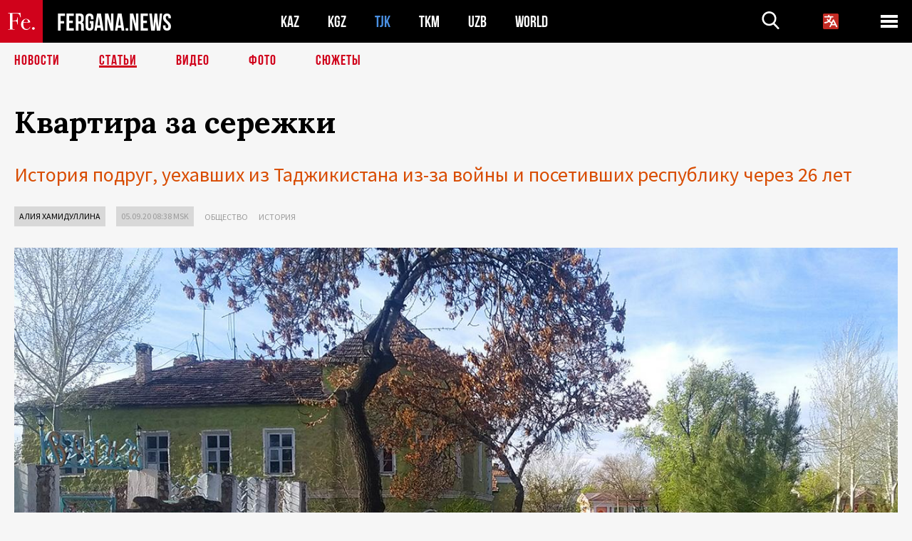

--- FILE ---
content_type: text/html; charset=UTF-8
request_url: https://fergana.ru/articles/120376/?country=tj
body_size: 17015
content:
<!DOCTYPE html>
<html lang="ru">
<head>
<meta http-equiv="content-type" content="text/html; charset=UTF-8" />
<title>Квартира за&nbsp;сережки</title>
<meta name="description" content="История подруг, уехавших из Таджикистана из-за войны и посетивших республику через 26 лет" />
<meta name="viewport" content="width=device-width, initial-scale=1.0"/>
	<link rel="icon" type="image/png" href="/templates/images/favicon3.png" />
	<meta name="yandex-verification" content="a316808044713348" />
	<meta name="yandex-verification" content="b1c844c1412fd03d" />
	<meta name="google-site-verification" content="FBiz-D845GQ8T-l6MMSyN-8HyJ32JfO_glII0Pi6l_A" />
	<meta name="google-site-verification" content="T_BHGYR2MCTLiRaWb7wOp893S0DEcncvlk1XfU6LQ68" />
	<meta property="og:image" content="https://fergana.ru/siteapi/media/images/cf0796dc-84ef-4007-a14a-72bea88ef9cc.jpeg"><meta property="og:type" content="website"><meta property="og:title" content="Квартира за&amp;nbsp;сережки"><meta property="og:description" content="История подруг, уехавших из Таджикистана из-за войны и посетивших республику через 26 лет"><meta property="og:url" content="https://fergana.ru/articles/120376/"><link rel="canonical" href="https://fergana.agency/articles/120376/">	

	<link href="/templates/css/style.css?1760012029" rel="stylesheet" type="text/css" />
<link href="/templates/css/common.css?1762426569" rel="stylesheet" type="text/css" />
	<style>
		.footer_updated .footer_updated__artradeLink {text-align: center}
		.footer_updated .footer_updated__artradeLink a {display: inline-block}
		@media (min-width: 761px) {
			.donate {
				margin-top: -15px;
			}
		}
		.donate {background: #fff url('/templates/images/quote.svg') no-repeat 35px bottom;
			color: #000000;
			font-family: "Lora";
			font-size: 18px;
			font-weight: 400;
			line-height: 26px;
			padding:20px 35px 40px}
		.donate_title {font-size: 42px; line-height: 1.3; font-weight: 700; font-family:"Source Sans Pro", sans-serif;}
		.donate_text {padding: 18px 0 22px}
		.donate_link {display:block; text-align:center; padding: 10px;
			text-transform: uppercase ;
			color:#fff;
			background: radial-gradient(93.76% 93.76% at 109.79% 114.55%, #FFFFFF 0%, rgba(255, 255, 255, 0.0001) 100%), #D1021B;
			background-blend-mode: soft-light, normal;
			box-shadow: 0px 4px 20px -4px rgba(0, 0, 0, 0.296301);
			font-size: 18px;
			border-radius: 4px; }
	</style>
	
	
		<!-- Global site tag (gtag.js) - Google Analytics -->
<script async src="https://www.googletagmanager.com/gtag/js?id=G-W6BGJZBV09"></script>
<script>
	window.dataLayer = window.dataLayer || [];
	function gtag(){dataLayer.push(arguments);}
	gtag('js', new Date());

	gtag('config', 'G-W6BGJZBV09');
</script>
<!-- Yandex.Metrika counter --> <script type="text/javascript">     (function(m,e,t,r,i,k,a){         m[i]=m[i]||function(){(m[i].a=m[i].a||[]).push(arguments)};         m[i].l=1*new Date();         for (var j = 0; j < document.scripts.length; j++) {if (document.scripts[j].src === r) { return; }}         k=e.createElement(t),a=e.getElementsByTagName(t)[0],k.async=1,k.src=r,a.parentNode.insertBefore(k,a)     })(window, document,'script','https://mc.yandex.ru/metrika/tag.js?id=104663068', 'ym');      ym(104663068, 'init', {ssr:true, webvisor:true, clickmap:true, ecommerce:"dataLayer", accurateTrackBounce:true, trackLinks:true}); </script> <noscript><div><img src="https://mc.yandex.ru/watch/104663068" style="position:absolute; left:-9999px;" alt="" /></div></noscript> <!-- /Yandex.Metrika counter -->


		<script async src="https://pagead2.googlesyndication.com/pagead/js/adsbygoogle.js?client=ca-pub-4087140614498415"
			crossorigin="anonymous"></script>
 </head>

<body class="lang_ru mobile-head-is-visible ">
<div class="out  lang_ru">
	<script type="text/javascript">
	function getCookie(name) {
		var matches = document.cookie.match(new RegExp(
			"(?:^|; )" + name.replace(/([\.$?*|{}\(\)\[\]\\\/\+^])/g, '\\$1') + "=([^;]*)"
		));
		return matches ? decodeURIComponent(matches[1]) : undefined;
	}
</script>
<header class="header">
	<div class="mobile-header-scroll js-mobile-header-scroll">
		<div class="mobile-header-scroll__container">
			<a href="/" class="mobile-header-scroll__logo">
				<svg class="svg-icon">
					<use xmlns:xlink="http://www.w3.org/1999/xlink" xlink:href="/templates/images/sprite.svg?1#logoFe"></use>
				</svg>
			</a>
			<a href="/" class="mobile-header-scroll__text">
				FERGANA.NEWS
			</a>
			<div class="mobile-header-scroll__langs">
					<div class='languages_block'>
		<div class='languages_block_btn'>
			<span>
				<svg width="22" height="22" viewBox="0 0 18 18" fill="none" xmlns="http://www.w3.org/2000/svg">
					<path d="M12 9.17719L13.4119 12H10.5881L11.1844 10.8094L12 9.17719ZM18 1.5V16.5C18 16.8978 17.842 17.2794 17.5607 17.5607C17.2794 17.842 16.8978 18 16.5 18H1.5C1.10218 18 0.720644 17.842 0.43934 17.5607C0.158035 17.2794 0 16.8978 0 16.5V1.5C0 1.10218 0.158035 0.720644 0.43934 0.43934C0.720644 0.158035 1.10218 0 1.5 0H16.5C16.8978 0 17.2794 0.158035 17.5607 0.43934C17.842 0.720644 18 1.10218 18 1.5ZM16.4212 14.6644L12.6713 7.16437C12.609 7.03957 12.5133 6.93458 12.3947 6.86119C12.2761 6.7878 12.1394 6.74892 12 6.74892C11.8606 6.74892 11.7239 6.7878 11.6053 6.86119C11.4867 6.93458 11.391 7.03957 11.3287 7.16437L10.0931 9.6375C9.2983 9.48182 8.54453 9.16257 7.87969 8.7C8.91594 7.52683 9.55711 6.05756 9.7125 4.5H11.25C11.4489 4.5 11.6397 4.42098 11.7803 4.28033C11.921 4.13968 12 3.94891 12 3.75C12 3.55109 11.921 3.36032 11.7803 3.21967C11.6397 3.07902 11.4489 3 11.25 3H7.5V2.25C7.5 2.05109 7.42098 1.86032 7.28033 1.71967C7.13968 1.57902 6.94891 1.5 6.75 1.5C6.55109 1.5 6.36032 1.57902 6.21967 1.71967C6.07902 1.86032 6 2.05109 6 2.25V3H2.25C2.05109 3 1.86032 3.07902 1.71967 3.21967C1.57902 3.36032 1.5 3.55109 1.5 3.75C1.5 3.94891 1.57902 4.13968 1.71967 4.28033C1.86032 4.42098 2.05109 4.5 2.25 4.5H8.20125C8.05246 5.68338 7.5529 6.79515 6.76688 7.69219C6.43388 7.30345 6.15046 6.87486 5.92313 6.41625C5.83101 6.24448 5.67565 6.11532 5.48994 6.05612C5.30424 5.99693 5.10279 6.01235 4.92826 6.09913C4.75373 6.18591 4.61984 6.33722 4.55495 6.52101C4.49006 6.7048 4.49927 6.90663 4.58063 7.08375C4.86768 7.66259 5.22678 8.20282 5.64937 8.69156C4.65044 9.38223 3.46446 9.7515 2.25 9.75C2.05109 9.75 1.86032 9.82902 1.71967 9.96967C1.57902 10.1103 1.5 10.3011 1.5 10.5C1.5 10.6989 1.57902 10.8897 1.71967 11.0303C1.86032 11.171 2.05109 11.25 2.25 11.25C3.87819 11.2517 5.46222 10.7206 6.76031 9.73781C7.54576 10.3382 8.44434 10.7737 9.40219 11.0184L7.57875 14.6644C7.48974 14.8424 7.47509 15.0485 7.53803 15.2373C7.60097 15.4261 7.73635 15.5822 7.91437 15.6713C8.0924 15.7603 8.2985 15.7749 8.48732 15.712C8.67615 15.649 8.83224 15.5137 8.92125 15.3356L9.83813 13.5H14.1619L15.0787 15.3356C15.1228 15.4238 15.1838 15.5024 15.2583 15.567C15.3327 15.6315 15.4192 15.6808 15.5127 15.712C15.6062 15.7431 15.7049 15.7556 15.8032 15.7486C15.9015 15.7416 15.9975 15.7153 16.0856 15.6713C16.1738 15.6272 16.2524 15.5662 16.317 15.4917C16.3815 15.4173 16.4308 15.3308 16.462 15.2373C16.4931 15.1438 16.5056 15.0451 16.4986 14.9468C16.4916 14.8485 16.4653 14.7525 16.4212 14.6644Z"/>
				</svg>
			</span>
		</div>
		<ul class='languages_block_list'>
							<li><a href="https://en.fergana.ru">English</a></li>
								<li><a href="https://uz.fergana.ru">Ўзбекча</a></li>
								<li><a href="https://uzlat.fergana.ru">O‘zbekcha</a></li>
								<li><a href="https://fr.fergana.ru">Français</a></li>
								<li><a href="https://es.fergana.ru">Español</a></li>
								<li><a href="https://it.fergana.ru">Italiano</a></li>
								<li><a href="https://de.fergana.ru">Deutsch</a></li>
								<li><a href="https://zh.fergana.ru">中文</a></li>
						</ul>
	</div>
			</div>
		</div>
	</div>
	<div class="header_wrapper">
		<div class="header__container">
			<div class="header__left">
									<a href="/">
									<span class="header__logo head-logo">
													<div class="svg-wrapper">
								<svg class="svg-icon">
									<use xmlns:xlink="http://www.w3.org/1999/xlink" xlink:href="/templates/images/sprite.svg?1#logoFe"></use>
								</svg>
 							</div>
												<div class="head-logo__text">
							FERGANA.NEWS
						</div>
					</span>
									</a>
				
				<div class="header__countries head-countries">
					<ul>
						<li ><a href="/kz/">KAZ</a></li><li ><a href="/kg/">KGZ</a></li><li class="active"><a href="/tj/">TJK</a></li><li ><a href="/tm/">TKM</a></li><li ><a href="/uz/">UZB</a></li><li ><a href="/world/">WORLD</a></li>					</ul>
				</div>

			</div>

			<div class="header-info">
				<div class="header-info__search">
					<form action="/search/" method="get">
						<div class="header-info-form">
							<div class="header-info-form__item js-head-input">
								<input name="search" class="header-info-form__input js-head-search-input" type="text">
							</div>
							<div class="header-info-form__button">
								<button type="button" class="header-info-form__btn js-head-search">
									<svg class="svg-icon">
										<use xmlns:xlink="http://www.w3.org/1999/xlink" xlink:href="/templates/images/sprite.svg#search"></use>
									</svg>
								</button>
							</div>
						</div>
					</form>
				</div>
					<div class='languages_block'>
		<div class='languages_block_btn'>
			<span>
				<svg width="22" height="22" viewBox="0 0 18 18" fill="none" xmlns="http://www.w3.org/2000/svg">
					<path d="M12 9.17719L13.4119 12H10.5881L11.1844 10.8094L12 9.17719ZM18 1.5V16.5C18 16.8978 17.842 17.2794 17.5607 17.5607C17.2794 17.842 16.8978 18 16.5 18H1.5C1.10218 18 0.720644 17.842 0.43934 17.5607C0.158035 17.2794 0 16.8978 0 16.5V1.5C0 1.10218 0.158035 0.720644 0.43934 0.43934C0.720644 0.158035 1.10218 0 1.5 0H16.5C16.8978 0 17.2794 0.158035 17.5607 0.43934C17.842 0.720644 18 1.10218 18 1.5ZM16.4212 14.6644L12.6713 7.16437C12.609 7.03957 12.5133 6.93458 12.3947 6.86119C12.2761 6.7878 12.1394 6.74892 12 6.74892C11.8606 6.74892 11.7239 6.7878 11.6053 6.86119C11.4867 6.93458 11.391 7.03957 11.3287 7.16437L10.0931 9.6375C9.2983 9.48182 8.54453 9.16257 7.87969 8.7C8.91594 7.52683 9.55711 6.05756 9.7125 4.5H11.25C11.4489 4.5 11.6397 4.42098 11.7803 4.28033C11.921 4.13968 12 3.94891 12 3.75C12 3.55109 11.921 3.36032 11.7803 3.21967C11.6397 3.07902 11.4489 3 11.25 3H7.5V2.25C7.5 2.05109 7.42098 1.86032 7.28033 1.71967C7.13968 1.57902 6.94891 1.5 6.75 1.5C6.55109 1.5 6.36032 1.57902 6.21967 1.71967C6.07902 1.86032 6 2.05109 6 2.25V3H2.25C2.05109 3 1.86032 3.07902 1.71967 3.21967C1.57902 3.36032 1.5 3.55109 1.5 3.75C1.5 3.94891 1.57902 4.13968 1.71967 4.28033C1.86032 4.42098 2.05109 4.5 2.25 4.5H8.20125C8.05246 5.68338 7.5529 6.79515 6.76688 7.69219C6.43388 7.30345 6.15046 6.87486 5.92313 6.41625C5.83101 6.24448 5.67565 6.11532 5.48994 6.05612C5.30424 5.99693 5.10279 6.01235 4.92826 6.09913C4.75373 6.18591 4.61984 6.33722 4.55495 6.52101C4.49006 6.7048 4.49927 6.90663 4.58063 7.08375C4.86768 7.66259 5.22678 8.20282 5.64937 8.69156C4.65044 9.38223 3.46446 9.7515 2.25 9.75C2.05109 9.75 1.86032 9.82902 1.71967 9.96967C1.57902 10.1103 1.5 10.3011 1.5 10.5C1.5 10.6989 1.57902 10.8897 1.71967 11.0303C1.86032 11.171 2.05109 11.25 2.25 11.25C3.87819 11.2517 5.46222 10.7206 6.76031 9.73781C7.54576 10.3382 8.44434 10.7737 9.40219 11.0184L7.57875 14.6644C7.48974 14.8424 7.47509 15.0485 7.53803 15.2373C7.60097 15.4261 7.73635 15.5822 7.91437 15.6713C8.0924 15.7603 8.2985 15.7749 8.48732 15.712C8.67615 15.649 8.83224 15.5137 8.92125 15.3356L9.83813 13.5H14.1619L15.0787 15.3356C15.1228 15.4238 15.1838 15.5024 15.2583 15.567C15.3327 15.6315 15.4192 15.6808 15.5127 15.712C15.6062 15.7431 15.7049 15.7556 15.8032 15.7486C15.9015 15.7416 15.9975 15.7153 16.0856 15.6713C16.1738 15.6272 16.2524 15.5662 16.317 15.4917C16.3815 15.4173 16.4308 15.3308 16.462 15.2373C16.4931 15.1438 16.5056 15.0451 16.4986 14.9468C16.4916 14.8485 16.4653 14.7525 16.4212 14.6644Z"/>
				</svg>
			</span>
		</div>
		<ul class='languages_block_list'>
							<li><a href="https://en.fergana.ru">English</a></li>
								<li><a href="https://uz.fergana.ru">Ўзбекча</a></li>
								<li><a href="https://uzlat.fergana.ru">O‘zbekcha</a></li>
								<li><a href="https://fr.fergana.ru">Français</a></li>
								<li><a href="https://es.fergana.ru">Español</a></li>
								<li><a href="https://it.fergana.ru">Italiano</a></li>
								<li><a href="https://de.fergana.ru">Deutsch</a></li>
								<li><a href="https://zh.fergana.ru">中文</a></li>
						</ul>
	</div>
								<button class="header-info__menu js-head-burger">
					<span></span>
					<span></span>
					<span></span>
				</button>
							</div>
		</div>
				<div class="header-menu js-head-menu">
			<div class="header-menu__container">
					<div class="header-menu__item">
		<div class="header-menu__title"><a href="/state/">Государство</a></div>
		<ul class="list">				<li><a href="/power/">Власть</a></li>
								<li><a href="/politic/">Политика</a></li>
								<li><a href="/military/">Безопасность</a></li>
						</ul>
	</div>
	
	<div class="header-menu__item">
		<div class="header-menu__title"><a href="/people/">Люди</a></div>
		<ul class="list">				<li><a href="/media/">СМИ и интернет</a></li>
								<li><a href="/citizen/">Права человека</a></li>
								<li><a href="/migration/">Миграция</a></li>
								<li><a href="/society/">Общество</a></li>
								<li><a href="/religion/">Религия</a></li>
						</ul>
	</div>
	
	<div class="header-menu__item">
		<div class="header-menu__title"><a href="/civil/">Цивилизация</a></div>
		<ul class="list">				<li><a href="/travel/">Путешествия</a></li>
								<li><a href="/history/">История</a></li>
								<li><a href="/tech/">Наука и технологии</a></li>
								<li><a href="/cult/">Культура</a></li>
						</ul>
	</div>
	
	<div class="header-menu__item">
		<div class="header-menu__title"><a href="/natural/">Среда обитания</a></div>
		<ul class="list">				<li><a href="/ecology/">Экология</a></li>
								<li><a href="/water/">Вода</a></li>
						</ul>
	</div>
	
	<div class="header-menu__item">
		<div class="header-menu__title"><a href="/market/">Рынок</a></div>
		<ul class="list">				<li><a href="/roads/">Коммуникации</a></li>
								<li><a href="/busy/">Бизнес</a></li>
								<li><a href="/money/">Деньги</a></li>
								<li><a href="/cotton/">Хлопок</a></li>
								<li><a href="/economy/">Экономика</a></li>
						</ul>
	</div>
	

	<div class="header-menu__item">
		<div class="header-menu__title"><a href="/law/">Закон и порядок</a></div>
		<ul class="list">				<li><a href="/terror/">Терроризм</a></li>
								<li><a href="/court/">Суд</a></li>
								<li><a href="/corruption/">Коррупция</a></li>
								<li><a href="/crime/">Криминал</a></li>
						</ul>
	</div>
	

	<div class="header-menu__item">
		<div class="header-menu__title"><a href="/planet/">Вокруг</a></div>
		<ul class="list">				<li><a href="/china/">Китай</a></li>
								<li><a href="/osman/">Турция</a></li>
								<li><a href="/iran/">Иран</a></li>
								<li><a href="/rus/">Россия</a></li>
								<li><a href="/afgan/">Афганистан</a></li>
						</ul>
	</div>
	
	<div class="header-menu__item">
		<ul class="header-menu__all-titles">					<li><a href="/sport/">Спорт</a></li>
									<li><a href="/emergency/">ЧП</a></li>
									<li><a href="/cest/">Се ля ви</a></li>
						</ul>
	</div>


	<div class="header-menu__item">
		<ul class="header-menu__all-titles">
			<li><a href="/about/">Об агенстве</a></li>
					</ul>
	</div>
			</div>
			<div class="header-menu__close js-head-close">
				<svg class="svg-icon">
	                <use xmlns:xlink="http://www.w3.org/1999/xlink" xlink:href="/templates/images/sprite.svg#close"></use>
	            </svg>
			</div>
		</div>
			</div>
	<div class="navigation_wrapper js_nav">
	<nav class="navigation">
		<ul class="navigation-list">
							<li class="navigation-list__item ">
					<a class="navigation-list__link" href="/news/?country=tj">
						Новости					</a>
				</li>
								<li class="navigation-list__item navigation-list__item--active">
					<a class="navigation-list__link" href="/articles/?country=tj">
						Статьи					</a>
				</li>
								<li class="navigation-list__item ">
					<a class="navigation-list__link" href="/videos/?country=tj">
						Видео					</a>
				</li>
								<li class="navigation-list__item ">
					<a class="navigation-list__link" href="/photos/?country=tj">
						Фото					</a>
				</li>
							<li class="navigation-list__item ">
				<a class="navigation-list__link" href="/stories/?country=tj">
					СЮЖЕТЫ
				</a>
			</li>
					</ul>
	</nav>
</div>
</header>

	<div class="content">
				

		<div class="wrapper">
						
<section class="article">

	<div class="article-top">

		
		<h1>Квартира за&nbsp;сережки</h1>
				<div class="main-sub-title">История подруг, уехавших из Таджикистана из-за войны и посетивших республику через 26 лет</div>
						<div class="main-top-links">
			<ul class="main-top-links-list">
									<li class="main-top-links-list__item"><span
								class="main-top-links-list__text" style="color:#000"><a href="/authors/khamidullina/?country=tj">Алия Хамидуллина</a></span>
					</li>

					

				<li class="main-top-links-list__item"><span
							class="main-top-links-list__text">05.09.20 08:38						msk</span>
				</li>
											<li class="main-top-links-list__item"><a class="main-top-links-list__link"
																	 href="/society/">Общество</a>
							</li>
														<li class="main-top-links-list__item"><a class="main-top-links-list__link"
																	 href="/history/">История</a>
							</li>
							
			</ul>
		</div>
			</div>

	<div class="article-top-image">
	<img src="https://fergana.ru/siteapi/media/images/cf0796dc-84ef-4007-a14a-72bea88ef9cc.jpeg?width=1355">
		<div class="article-top-image__bottom-right-container">
		<div class="article-top-image__sub-text article-top-image__sub-text--bg">
			Улочки Табошара. Фото из личного архива героинь статьи		</div>
	</div>
	</div>
	<div class="article-content article-content--narrow article-content--narrow-right " data-count="1-43">
				<p>Развал Союза и&nbsp;начавшаяся в&nbsp;Таджикистане гражданская война (1992-1997) вынудили многих русскоязычных жителей покинуть республику. Страх за&nbsp;свою безопасность и&nbsp;будущее детей заставлял людей уезжать в&nbsp;никуда, оставляя благоустроенное жилье. Впрочем, в&nbsp;те&nbsp;неспокойные годы из&nbsp;республики бежали и&nbsp;коренные жители. Продать квартиру во&nbsp;время войны было практически невозможно. Беженцы и&nbsp;эмигранты оставляли свое жилье до&nbsp;лучших времен. Возвращаясь на&nbsp;родину через несколько лет, зачастую они заставали в&nbsp;нем новых самовольно заселившихся жильцов.</p><p>Таких случаев были сотни, и&nbsp;настоящим хозяевам приходилось судиться, чтобы вернуть обратно свою недвижимость. Но&nbsp;были и&nbsp;те, кто просто бросал свое жилье или продавал его за&nbsp;бесценок. В&nbsp;числе таких переселенцев оказались и&nbsp;семьи двух подруг — <span style="font-weight:bold;">Татьяны Бергер</span> и&nbsp;<span style="font-weight:bold;">Натальи Шуненковой</span>. Они рассказали «Фергане», как уезжали из&nbsp;Таджикистана и&nbsp;как приехали на&nbsp;родину спустя 26&nbsp;лет.</p><p><span style="font-weight:bold;">Уезжали поневоле</span></p><p>В&nbsp;1970-е годы родители Татьяны и&nbsp;Натальи были направлены на&nbsp;отработку диплома по&nbsp;запросу предприятий <a href="https://youtu.be/TWaVUf8V3Sg" target="_blank">Табошара</a> (ныне Истиклол) — закрытого городка на&nbsp;севере Таджикистана. Завод «Заря Востока», который работал на&nbsp;оборонную промышленность и&nbsp;производил детали для&nbsp;ракет, тогда остро нуждался в&nbsp;кадрах и&nbsp;предоставлял специалистам все необходимые условия для&nbsp;проживания — комфортабельное жилье, места в&nbsp;детских садах и&nbsp;школах, путевки в&nbsp;дома отдыха. Но&nbsp;о&nbsp;деятельности предприятия мало кто знал. «Мы производим сувениры», — так руководство завода «Заря Востока» советовало своим работникам отвечать на&nbsp;вопросы любопытствующих местных жителей.</p><div class="gallery">
	<ul class="gallery-thumbs js-gallery-thumbs">
				<li class="gallery-thumbs__item">
			<div class="gallery-thumbs__image"><img src="https://fergana.ru/siteapi/media/images/d26e50b3-ab71-4c96-8de5-5b97228857be.jpeg?width=120&height=89" alt=""></div>
			<div class="gallery-thumbs__count js-thumbs-count">
				<span class="gallery-thumbs__count-current js-thumbs-count-current"></span>
			</div>
		</li>
				<li class="gallery-thumbs__item">
			<div class="gallery-thumbs__image"><img src="https://fergana.ru/siteapi/media/images/7a3fa950-7117-4f7f-aa67-06125c5eb78e.jpeg?width=120&height=89" alt=""></div>
			<div class="gallery-thumbs__count js-thumbs-count">
				<span class="gallery-thumbs__count-current js-thumbs-count-current"></span>
			</div>
		</li>
			</ul>
	<div class="gallery-main-wrapper">
		<ul class="gallery-main js-gallery-main">
						<li class="gallery-main__item">
								<a href="https://fergana.ru/siteapi/media/images/d26e50b3-ab71-4c96-8de5-5b97228857be.jpeg" class="gallery-main__image" data-fancybox="gallery">
					<img src="https://fergana.ru/siteapi/media/images/d26e50b3-ab71-4c96-8de5-5b97228857be.jpeg?width=920&height=644">
				</a>
									<p>Молодые семьи приезжают в Табошар застраивать город</p>
							</li>
						<li class="gallery-main__item">
								<a href="https://fergana.ru/siteapi/media/images/7a3fa950-7117-4f7f-aa67-06125c5eb78e.jpeg" class="gallery-main__image" data-fancybox="gallery">
					<img src="https://fergana.ru/siteapi/media/images/7a3fa950-7117-4f7f-aa67-06125c5eb78e.jpeg?width=920&height=644">
				</a>
									<p> Первоклассниц Таню Бергер и Наташу Шуненкову принимают в октябрята</p>
							</li>
					</ul>
		<div class="gallery-main-btns">
			<div class="gallery-main-btns__prev">
				<button class="gallery-main-btns__slick-prev js-slick-prev"></button>
			</div>
			<div class="gallery-main-btns__next">
				<button class="gallery-main-btns__slick-next js-slick-next"></button>
			</div>
		</div>
	</div>
</div><p><span style="font-style:italic;">Фотографии из&nbsp;личного архива героинь статьи</span></p><p>— Тогда, в&nbsp;послевоенные годы, немцев, сосланных из&nbsp;Украины и&nbsp;Польши, отправляли в&nbsp;Табошар добывать уран. Дедушка был одним из&nbsp;них, — рассказывает Татьяна Бергер. — Моя мама приехала из&nbsp;Кемерово после окончания университета в&nbsp;качестве молодого специалиста и&nbsp;познакомилась с&nbsp;будущим мужем, моим отцом, работая на&nbsp;заводе. Отец — коренной житель Табошара. Родители сыграли свадьбу. Им&nbsp;дали комнату в&nbsp;общежитии, а&nbsp;когда родилась я, первый ребенок, — двухкомнатную квартиру. После появления на&nbsp;свет братика в&nbsp;1982 году мы&nbsp;получили трехкомнатную просторную квартиру, в&nbsp;которой и&nbsp;проживали до&nbsp;своего отъезда.</p><p>По&nbsp;словам Татьяны, до&nbsp;начала 1990-х они и&nbsp;сотни таких же&nbsp;семей в&nbsp;Табошаре жили, работали, женились и&nbsp;строили планы на&nbsp;годы вперед, связывая свою дальнейшую жизнь с&nbsp;любимым городом, ставшим для&nbsp;многих второй родиной.</p><p>— Уезжать мы&nbsp;вовсе не&nbsp;планировали — в&nbsp;Таджикистане нам было хорошо. Жизнь, казалось, удалась: постоянная высокооплачиваемая работа, благоустроенное жилье, достойные условия жизни. Я&nbsp;должна была закончить школу и&nbsp;думала, куда поступать. Но&nbsp;война внесла свои коррективы. Все стали уезжать — в&nbsp;Россию, Германию, Израиль. Родители переживали, что становится небезопасно, и&nbsp;инстинкт самосохранения заставил принять решение о&nbsp;скором переезде. Отчетливо помню ту&nbsp;всеобщую панику: люди в&nbsp;суматохе, нужно было быстро решать, куда ехать. Начали вспоминать про&nbsp;своих родственников, пусть дальних, чтобы уехать на&nbsp;любых условиях, но&nbsp;подальше от&nbsp;неразберихи того времени, — вспоминает Бергер.</p><div class="article-content__image">
	<a href="https://fergana.ru/siteapi/media/images/fd44a875-341b-4897-96fb-88c50a5d7800.jpeg" data-fancybox="gallery">
		<img src="https://fergana.ru/siteapi/media/images/fd44a875-341b-4897-96fb-88c50a5d7800.jpeg?width=496">
	</a>
			<span>Семья Бергер. Фото из личного архива</span>
	</div><p>Как и&nbsp;тысячи других, семья Татьяны уезжала в&nbsp;никуда. Буквально за&nbsp;один день Бергеры загрузили мебель в&nbsp;грузовой контейнер. Многое пришлось оставить, поскольку вместо десятитонного контейнера пришел пятитонный. Татьяна вспоминает, как она заснула в&nbsp;обставленной квартире, а&nbsp;проснулась уже в&nbsp;полупустой. Уезжали с&nbsp;грустью: в&nbsp;Таджикистане они оставляли частичку себя, привязанность и&nbsp;любовь к&nbsp;родным местам. Жизнь разделилась на&nbsp;«до» и&nbsp;«после».</p><p>В&nbsp;ноябре 1992 года Татьяна с&nbsp;отцом выехали в&nbsp;Кемерово, куда через две недели должен был прибыть контейнер с&nbsp;вещами и&nbsp;мебелью. Семья держала путь к&nbsp;бабушке — единственной родственнице, оставшейся у&nbsp;мамы Татьяны в&nbsp;России. У&nbsp;бабушки была небольшая двухкомнатная квартира, сразу всем семейством ехать не&nbsp;решились. Да&nbsp;и&nbsp;маме нужно было сначала решить вопрос об&nbsp;увольнении с&nbsp;производственного предприятия. Поэтому она с&nbsp;братишкой Татьяны некоторое время оставалась в&nbsp;Табошаре. В&nbsp;феврале 1993-го вся семья наконец-то воссоединилась и&nbsp;стала устраиваться на&nbsp;новом месте.</p><p><span style="font-weight:bold;">Бросить или отдать за&nbsp;бесценок</span></p><p>Через год родители Татьяны поехали в&nbsp;отпуск в&nbsp;Табошар, чтобы продать свою приватизированную квартиру.</p><p>— По&nbsp;приезде родители тут же&nbsp;столкнулись с&nbsp;неожиданностью. Они обнаружили нашу входную дверь в&nbsp;квартире на&nbsp;другом этаже. Спросив жильцов, на&nbsp;каком основании они это сделали, родители услышали такое объяснение: «Вы ведь уехали, квартиру оставили, зачем вам хорошая дверь. А&nbsp;наша совсем старая, вот мы&nbsp;и&nbsp;поменяли». Родители не&nbsp;нашли что сказать,  — рассказывает Татьяна.</p><div class="article-content__image">
	<a href="https://fergana.ru/siteapi/media/images/31eabf6a-8ab7-4627-a166-2d372efaa582.jpeg" data-fancybox="gallery">
		<img src="https://fergana.ru/siteapi/media/images/31eabf6a-8ab7-4627-a166-2d372efaa582.jpeg?width=496">
	</a>
			<span>Такими Татьяна и Наталья уехали из Табошара. Фото из личного архива героинь статьи</span>
	</div><p>Мародерство и&nbsp;грабежи брошенных квартир были в&nbsp;те&nbsp;времена обычным явлением. Жилье многим выдавалось от&nbsp;предприятия и&nbsp;считалось служебным. Не&nbsp;у&nbsp;всех была возможность вновь вернуться, чтобы приватизировать и&nbsp;продать его. Да&nbsp;и&nbsp;продавать тогда было особо некому: из-за войны и&nbsp;экономического кризиса началась массовая безработица. </p><p>Вот и&nbsp;у&nbsp;семьи Бергер желающих купить квартиру не&nbsp;оказалось. Отпуск подходил к&nbsp;концу. Оставалось два варианта: либо бросить квартиру, либо отдать за&nbsp;бесценок. А&nbsp;поскольку вновь приезжать в&nbsp;Табошар не&nbsp;представлялось возможным, пришлось принять предложение единственного подвернувшегося на&nbsp;тот момент покупателя. </p><blockquote>Квартиру обменяли на&nbsp;золотые сережки с&nbsp;небольшой доплатой деньгами. </blockquote><p>Их&nbsp;хватило ровно на&nbsp;то, чтоб покрыть дорожные расходы на&nbsp;обратную дорогу.</p><p>— Эти сережки с&nbsp;желтым янтарем по&nbsp;сей день хранятся у&nbsp;нас. Мы&nbsp;их&nbsp;не&nbsp;носим и&nbsp;вряд ли&nbsp;когда-нибудь будем — они достаточно старомодны, — улыбается Татьяна. — Думаю, что эта реликвия будет передаваться нами из&nbsp;поколения в&nbsp;поколение параллельно с&nbsp;описанием ее&nbsp;истории. Моя дочь очень любит слушать рассказы моей мамы о&nbsp;тех незабываемых временах, когда они жили в&nbsp;Табошаре. Ни&nbsp;одно застолье не&nbsp;проходит у&nbsp;нас без таких воспоминаний. Это было замечательное, счастливое время, и&nbsp;Табошар навсегда остался в&nbsp;наших сердцах.</p><div class="article-content__image">
	<a href="https://fergana.ru/siteapi/media/images/cec02f29-0dc3-468c-96ba-b076dfaee991.jpeg" data-fancybox="gallery">
		<img src="https://fergana.ru/siteapi/media/images/cec02f29-0dc3-468c-96ba-b076dfaee991.jpeg?width=496">
	</a>
			<span>Те самые сережки с янтарем. Фото из личного архива героинь статьи</span>
	</div><p>Бергер вспоминает, что в&nbsp;контейнер не&nbsp;поместилось ее&nbsp;любимое фортепиано. Она очень переживала по&nbsp;этому поводу, ведь музицирование было любимым ее&nbsp;занятием. Татьяна уже смирилась с&nbsp;мыслью о&nbsp;том, что дорогой сердцу инструмент достанется новым хозяевам квартиры. Однако судьба у&nbsp;этого фортепиано оказалась куда лучше, чем у&nbsp;квартиры.</p><p>— Пианино «Лирика» было на&nbsp;хорошем счету среди музыкантов и&nbsp;славилось приятным звуком. Его купили и&nbsp;увезли немцы, эмигрировавшие из&nbsp;Табошара в&nbsp;Германию. Я&nbsp;очень рада, что инструмент послужил по&nbsp;прямому его назначению. В&nbsp;худшем случае его ждала участь быть проданным на&nbsp;дрова или просто оказаться ненужным хламом, — говорит Татьяна.</p><p>У&nbsp;семьи Шуненковых тоже есть история, связанная с&nbsp;продажей квартиры. Спешный переезд из&nbsp;солнечного Таджикистана в&nbsp;Сибирь повлиял на&nbsp;итог сделки. У&nbsp;Натальи, на&nbsp;тот момент молодой девушки, не&nbsp;было теплой верхней одежды. </p><blockquote>Родители обменяли квартиру на&nbsp;шубу, в&nbsp;которой Наталья и&nbsp;поехала в&nbsp;Россию.</blockquote><div class="article-content__image">
	<a href="https://fergana.ru/siteapi/media/images/2c232295-1224-4d3f-b5ca-154e810d8a11.jpeg" data-fancybox="gallery">
		<img src="https://fergana.ru/siteapi/media/images/2c232295-1224-4d3f-b5ca-154e810d8a11.jpeg?width=496">
	</a>
			<span>Татьяна и Наталья в доме культуры Табошара. Фото из личного архива героинь статьи</span>
	</div><p>— Шуба была единственной «ценной» вещью, которую предложили покупатели нашей табошарской квартиры. Но&nbsp;она оказалась из&nbsp;шкурок непонятного животного. Потом нам кто-то сказал, что это собака. Помню, едем мы&nbsp;в&nbsp;поезде, а&nbsp;меня все время кто-то кусает — в&nbsp;шубе блохи оказались. Мне потом купили новую, а&nbsp;от&nbsp;этой благополучно избавились. В&nbsp;этом плане Тане повезло больше: хоть какая-то память от&nbsp;старой квартиры осталась, — смеется Наталья.</p>					<aside class="news-aside news-aside--right news-aside--single js-news-aside-desktop">
								<div class="news-aside__wrapper desktop_only ">
		<ul class="news-aside-list" style="margin-top: 0px">
		<div class="main-title-red">04.12.2025</div>
			<li class="news-aside-list__item">
			<div class="news-aside-list__time">16:59</div>
			<div class="news-aside-list__title">
				<a href="/news/143589/?country=tj">Южная Корея объявила 90-дневную программу добровольного выезда нелегальных мигрантов</a>
			</div>
		</li>
		<li class="news-aside-list__item">
			<div class="news-aside-list__time">08:53</div>
			<div class="news-aside-list__title">
				<a href="/news/143572/?country=tj">Таджикистан опроверг слух о просьбе к ОДКБ направить военных на границу с Афганистаном</a>
			</div>
		</li>
	<div class="main-title-red">03.12.2025</div>
			<li class="news-aside-list__item">
			<div class="news-aside-list__time">12:23</div>
			<div class="news-aside-list__title">
				<a href="/news/143510/?country=tj">Экологи указали Всемирному банку на опасные манипуляции в документах по проекту Рогунской ГЭС</a>
			</div>
		</li>
		<li class="news-aside-list__item">
			<div class="news-aside-list__time">09:52</div>
			<div class="news-aside-list__title">
				<a href="/news/143508/?country=tj">Главы МИД Таджикистана и Афганистана обсудили по телефону атаки на граждан КНР у границы</a>
			</div>
		</li>
	<div class="main-title-red">02.12.2025</div>
			<li class="news-aside-list__item">
			<div class="news-aside-list__time">11:20</div>
			<div class="news-aside-list__title">
				<a href="/news/143441/?country=tj">Пекин призвал Душанбе усилить защиту граждан КНР, а китайцев – срочно покинуть опасные районы</a>
			</div>
		</li>
	<div class="main-title-red">01.12.2025</div>
			<li class="news-aside-list__item">
			<div class="news-aside-list__time">14:17</div>
			<div class="news-aside-list__title">
				<a href="/news/143410/?country=tj">Талибы и Рахмон осудили убийство в Таджикистане трех граждан Китая дроном из Афганистана</a>
			</div>
		</li>
	<div class="main-title-red">27.11.2025</div>
			<li class="news-aside-list__item">
			<div class="news-aside-list__time">16:54</div>
			<div class="news-aside-list__title">
				<a href="/news/143306/?country=tj">Путин предложил укрепить военный потенциал стран ОДКБ российским вооружением и техникой</a>
			</div>
		</li>
		<li class="news-aside-list__item">
			<div class="news-aside-list__time">15:34</div>
			<div class="news-aside-list__title">
				<a href="/news/143305/?country=tj">Три китайца погибли во время вооруженного инцидента на таджикско-афганской границе</a>
			</div>
		</li>
	</ul>
	<div class="news-aside__all">
		<a href="/news/?country=tj">Все новости</a>
	</div>
</div>
			</aside>
					<p><span style="font-weight:bold;">Свидание с&nbsp;городом детства</span></p><p>Сейчас Татьяна и&nbsp;Наталья рассказывают эти истории с&nbsp;улыбкой, но&nbsp;тогда, в&nbsp;начале 1990-х, все было намного драматичнее. Семьи потеряли часть нажитого имущества, фактически остались без жилья. Но&nbsp;обиды нет, говорят женщины: тогда все были в&nbsp;тяжелом положении, и&nbsp;многие таджикские семьи также вынуждены были покинуть родину, бросив все свое имущество. Более того, все эти годы подруги хотели приехать в&nbsp;Таджикистан, прогуляться по&nbsp;местам, где пережили лучшие моменты своего детства.</p><p>Поездку в&nbsp;Табошар женщины обсуждали постоянно. С&nbsp;каждой зарплаты откладывали небольшую сумму в&nbsp;коробку с&nbsp;пометкой «Для Табошара». Подруги мысленно постоянно возвращались в&nbsp;то&nbsp;время, пытались представить, как теперь выглядит город, кто проживает в&nbsp;их&nbsp;бывших квартирах, остался ли&nbsp;кто-то из&nbsp;старожилов?</p><p>И&nbsp;вот спустя 26&nbsp;лет Татьяна и&nbsp;Наталья, ныне проживающие в&nbsp;Кемеровской области, осуществили свою мечту и&nbsp;приехали в&nbsp;Табошар.</p><div class="article-content__image">
	<a href="https://fergana.ru/siteapi/media/images/15de4e30-43f4-4fcf-b992-6aa3a5ad7aed.jpeg" data-fancybox="gallery">
		<img src="https://fergana.ru/siteapi/media/images/15de4e30-43f4-4fcf-b992-6aa3a5ad7aed.jpeg?width=496">
	</a>
			<span>Бывшая квартира семьи Бергер на 4 этаже. Фото из личного архива</span>
	</div><p>— Было очень волнительно, когда мы&nbsp;спустились с&nbsp;трапа самолета и&nbsp;ступили на&nbsp;таджикскую землю. Вдохнули свежий воздух — тот самый невероятный, смешанный с&nbsp;ароматами всевозможных цветов и&nbsp;запахом раскалившегося на&nbsp;солнце асфальта. Счастью нашему не&nbsp;было предела. Хотелось целовать родную землю. Это непередаваемое чувство, будто ты&nbsp;всю жизнь только и&nbsp;жил ради этого момента. Тем, кому не&nbsp;пришлось пережить разлуку с&nbsp;родиной, сложно будет понять эти чувства, — вспоминает Татьяна.</p><p>По&nbsp;дороге в&nbsp;Табошар, по&nbsp;словам женщин, они старались уловить каждый момент и&nbsp;невольно сравнивали свои детские воспоминания с&nbsp;нынешними реалиями.</p><p>— Те&nbsp;же&nbsp;деревья по&nbsp;обочинам дороги, те&nbsp;же&nbsp;зеленые луга в&nbsp;желтых одуванчиках, те&nbsp;же&nbsp;журчащие родники. Но&nbsp;при&nbsp;въезде в&nbsp;город нам бросилась в&nbsp;глаза вывеска уже с&nbsp;новым названием: «Добро пожаловать в&nbsp;Истиклол». Изменилась и&nbsp;главная площадь при&nbsp;въезде. Теперь вместо памятника Ленину там возвышается красивая стела с&nbsp;наконечником в&nbsp;виде герба, — делится Наталья. – Город остался, как и&nbsp;прежде, зеленым. Обрадовало, что везде чудное благоуханье цветов. Знаменитые немецкие каменные дома сохранили уникальный облик города.</p><div class="article-content__image">
	<a href="https://fergana.ru/siteapi/media/images/e41cf880-b6aa-4418-93a9-1b3b811a4cae.jpeg" data-fancybox="gallery">
		<img src="https://fergana.ru/siteapi/media/images/e41cf880-b6aa-4418-93a9-1b3b811a4cae.jpeg?width=496">
	</a>
			<span>Татьяна у дома своей бабушки. Фото из личного архива</span>
	</div><p>Наша мечта сбылась! Первым делом мы&nbsp;поехали в&nbsp;свой микрорайон. Наши с&nbsp;Таней дома были по&nbsp;соседству. Не&nbsp;сразу мы&nbsp;их&nbsp;узнали. Такое ощущение, будто дома стали ниже. Дворы пустые. А&nbsp;ведь наш двор всегда был полон детьми — качели, песочницы, горки. Сейчас ничего этого нет. Меня сразу охватило глубокое чувство ностальгии и&nbsp;грусти по&nbsp;тем счастливым временам. При всем при&nbsp;этом я&nbsp;ощутила непередаваемую радость, что смогла вновь увидеть свой дом, который нам пришлось оставить в&nbsp;поисках лучшей жизни. Квартиры наши, к&nbsp;счастью, оказались не&nbsp;заброшенными. Об&nbsp;этом свидетельствовали шторки на&nbsp;окнах, — продолжает Наталья.</p><p>Пробыли подруги в&nbsp;Табошаре три дня. Они остановились у&nbsp;одноклассника младшего брата Натальи, который сопровождал их&nbsp;все время пребывания.</p><p>— Мы&nbsp;обошли практически весь город. Прошлись по&nbsp;знакомым улочкам, навестили дорогие сердцу места: дом моей бабушки, стадион, озеро, дом культуры, парк, базар, — говорит Татьяна. — Европейского населения практически не&nbsp;осталось. Но&nbsp;радует тот факт, что почти все жители свободно владеют русским языком, и&nbsp;языкового барьера мы&nbsp;совсем не&nbsp;почувствовали. Город продолжает жить своей жизнью, пусть и&nbsp;не&nbsp;такой активной, как раньше. Уже улетая из&nbsp;страны, сидя в&nbsp;самолете, я&nbsp;размышляла о&nbsp;нашей наконец-таки свершившейся поездке. И&nbsp;вдруг поняла, что во&nbsp;мне осталось некое чувство «недосказанности». Будто я&nbsp;что-то не&nbsp;успела сделать, и&nbsp;нужно было побыть в&nbsp;Табошаре подольше. Но&nbsp;в&nbsp;тот приезд обстоятельства не&nbsp;позволили нам этого. Я&nbsp;думаю, что когда-нибудь мы&nbsp;повторим поездку на&nbsp;родину на&nbsp;более долгий срок, чтобы сполна насладиться этим временем и&nbsp;воспоминаниями.</p><p></p><div class="articles-on-the-topic articles-on-the-topic--news">
		<div class="main-title-red">Видео «Ферганы»</div>
		<ul class="articles-on-the-topic-list">
			<li class="articles-on-the-topic-list__item">
			<a class="articles-on-the-topic-list__link" href="https://youtu.be/TWaVUf8V3Sg" target="_blank">Старый Табошар - поселок в Таджикистане, с которого начиналась урановая промышленность СССР</a>
		</li>

	</ul>
</div>
	<p></p>		
		<div class="interview__dev interview-dev">
		<div class="interview-dev__name"><a href="/authors/khamidullina/?country=tj">Алия Хамидуллина</a></div>
	</div>
	
	<style>
		.socials_links {color:red; font-weight: bold; font-size: 19px; line-height: 1.5; padding-bottom: 30px}
		.socials_links a {color: red; text-decoration: underline}
	</style>
	<div class="socials_links">
		* Больше новостей из стран Центральной Азии - в
		👉&nbsp;<a href="https://t.me/fergananews" target="_blank">Telegram</a> и
		👉&nbsp;<a href="https://dzen.ru/fergana" target="_blank">Дзен</a>!
			</div>


<div class="fe-logo">
	<svg class="svg-icon">
		<use xmlns:xlink="http://www.w3.org/1999/xlink" xlink:href="/templates/images/sprite.svg#logoFe-red"></use>
	</svg>
</div>

			<!-- uSocial -->
	<script async src="https://usocial.pro/usocial/usocial.js?v=6.1.4"; data-script="usocial" charset="utf-8"></script>
	<div class="uSocial-Share" data-pid="9a2aad2f5df95bce08107e726dcbf165" data-type="share" data-options="round-rect,style1,default,absolute,horizontal,size48,eachCounter0,counter0" data-social="telegram,vk,ok,twi,email" data-mobile="vi,wa,sms"></div>
	<!-- /uSocial -->

		
					<!-- bottom -->
		<script async src="https://pagead2.googlesyndication.com/pagead/js/adsbygoogle.js?client=ca-pub-4087140614498415"
	        crossorigin="anonymous"></script>


	<div class="" style="padding-bottom: 10px">

		<ins class="adsbygoogle"
			 style="display:block; text-align:center;"
			 data-ad-layout="in-article"
			 data-ad-format="fluid"
			 data-ad-client="ca-pub-4087140614498415"
			 data-ad-slot="1035203854"></ins>
		<script>
			(adsbygoogle = window.adsbygoogle || []).push({});
		</script>
	</div>
				<div class="news-mobile-wrapper">
				<div class="news-aside-mobile js-news-aside-mobile"></div>
				<div class="news-article-mobile js-news-article-mobile"></div>
			</div>
			</section>
		
<div class="longgrids">
	<div class="main-title-red">Читайте также</div>
	<ul class="longgrids-list longgrids-list--index">
		<li class="longgrids-list__item">
	<a href="/articles/143295/?country=tj" class="longgrids-list__container">
		<div class="longgrids-list__image longgrids-list__image--bg longgrids-list__image--blackout4">
						<img class="longgrids-list__image-full" src="https://fergana.ru/siteapi/media/images/5c3c9a48-114e-4ab9-89f4-c66ee9892a93.jpeg?height=300">
			<div class="longgrids-list__main-text">
				<div class="longgrids-list__main-top">
					<div class="longgrids-list__main-date">27 ноября</div>
					<div class="longgrids-list__main-date mobile">27.11</div>
					<div class="longgrids-list__main-author"></div>
				</div>
			</div>
								</div>
		<div class="longgrids-list__content">
			<div class="longgrids-list__main-title">
				Азербайджанский патч для&nbsp;С5			</div>
			<div class="longgrids-list__sub-title">
				Ильхам Алиев стал своим в&nbsp;Центральной Азии 			</div>
		</div>
	</a>
</li>
<li class="longgrids-list__item">
	<a href="/articles/142795/?country=tj" class="longgrids-list__container">
		<div class="longgrids-list__image longgrids-list__image--bg longgrids-list__image--blackout4">
						<img class="longgrids-list__image-full" src="https://fergana.ru/siteapi/media/images/c3ba33d4-b74d-4175-9ab7-3647d023dea7.png?height=300">
			<div class="longgrids-list__main-text">
				<div class="longgrids-list__main-top">
					<div class="longgrids-list__main-date">14 ноября</div>
					<div class="longgrids-list__main-date mobile">14.11</div>
					<div class="longgrids-list__main-author"></div>
				</div>
			</div>
								</div>
		<div class="longgrids-list__content">
			<div class="longgrids-list__main-title">
				«Великим державам неинтересны региональные проблемы стран Центральной Азии» 			</div>
			<div class="longgrids-list__sub-title">
				Казахстанский историк Буркитбай Аяган — о&nbsp;Центре исламской цивилизации Узбекистана и&nbsp;насущных проблемах в&nbsp;регионе			</div>
		</div>
	</a>
</li>
<li class="longgrids-list__item">
	<a href="/articles/142343/?country=tj" class="longgrids-list__container">
		<div class="longgrids-list__image longgrids-list__image--bg longgrids-list__image--blackout4">
						<img class="longgrids-list__image-full" src="https://fergana.ru/siteapi/media/images/5a60b5cf-e21c-4fa6-9c67-aeaca540ca0c.jpeg?height=300">
			<div class="longgrids-list__main-text">
				<div class="longgrids-list__main-top">
					<div class="longgrids-list__main-date">05 ноября</div>
					<div class="longgrids-list__main-date mobile">05.11</div>
					<div class="longgrids-list__main-author">Алексей Винокуров</div>
				</div>
			</div>
								</div>
		<div class="longgrids-list__content">
			<div class="longgrids-list__main-title">
				Непроспавшийся мир 			</div>
			<div class="longgrids-list__sub-title">
				Лидерам Центральной Азии предстоит вести переговоры с&nbsp;Трампом в&nbsp;непредсказуемых условиях			</div>
		</div>
	</a>
</li>
<li class="longgrids-list__item">
	<a href="/articles/141753/?country=tj" class="longgrids-list__container">
		<div class="longgrids-list__image longgrids-list__image--bg longgrids-list__image--blackout4">
						<img class="longgrids-list__image-full" src="https://fergana.ru/siteapi/media/images/f59cbc8a-7591-4eb1-8031-339a1ec73278.jpeg?height=300">
			<div class="longgrids-list__main-text">
				<div class="longgrids-list__main-top">
					<div class="longgrids-list__main-date">23 октября</div>
					<div class="longgrids-list__main-date mobile">23.10</div>
					<div class="longgrids-list__main-author"></div>
				</div>
			</div>
								</div>
		<div class="longgrids-list__content">
			<div class="longgrids-list__main-title">
				День снежного барса 			</div>
			<div class="longgrids-list__sub-title">
				Как в&nbsp;странах Центральной Азии пытаются уберечь этих редких животных			</div>
		</div>
	</a>
</li>
<li class="longgrids-list__item">
	<a href="/articles/140006/?country=tj" class="longgrids-list__container">
		<div class="longgrids-list__image longgrids-list__image--bg longgrids-list__image--blackout4">
						<img class="longgrids-list__image-full" src="https://fergana.ru/siteapi/media/images/6752d021-e512-46c0-a068-20c30e4b12d1.jpeg?height=300">
			<div class="longgrids-list__main-text">
				<div class="longgrids-list__main-top">
					<div class="longgrids-list__main-date">17 сентября</div>
					<div class="longgrids-list__main-date mobile">17.09</div>
					<div class="longgrids-list__main-author">Алексей Винокуров</div>
				</div>
			</div>
								</div>
		<div class="longgrids-list__content">
			<div class="longgrids-list__main-title">
				Рискованное сотрудничество			</div>
			<div class="longgrids-list__sub-title">
				Почему иметь дело с&nbsp;Китаем труднее, чем кажется на&nbsp;первый взгляд			</div>
		</div>
	</a>
</li>
<li class="longgrids-list__item">
	<a href="/articles/139852/?country=tj" class="longgrids-list__container">
		<div class="longgrids-list__image longgrids-list__image--bg longgrids-list__image--blackout4">
						<img class="longgrids-list__image-full" src="https://fergana.ru/siteapi/media/images/e52362ee-eeaa-4745-825d-b51279f30aea.jpeg?height=300">
			<div class="longgrids-list__main-text">
				<div class="longgrids-list__main-top">
					<div class="longgrids-list__main-date">12 сентября</div>
					<div class="longgrids-list__main-date mobile">12.09</div>
					<div class="longgrids-list__main-author">Пётр Бологов</div>
				</div>
			</div>
								</div>
		<div class="longgrids-list__content">
			<div class="longgrids-list__main-title">
				Большевикам здесь не&nbsp;место			</div>
			<div class="longgrids-list__sub-title">
				История Константина Монстрова и&nbsp;крестьянской армии Ферганы			</div>
		</div>
	</a>
</li>
	</ul>
</div>
<!--news_bottom4-->
		<div class="news_top4">
				<div class="news_top4-list-wrapper">
			<ul class="news_top4-list">
						<li class="news_top4-list__item">
					<div class="news_top4-list__title">
						<a href="/articles/139570/?country=tj">Забытая империя</a>
					</div>
					<div class="news_top4-list__content">
						<div class="news_top4-list__image">
							<a href="/articles/139570/?country=tj"><img src="https://fergana.ru/siteapi/media/images/1b3c01fe-a95c-4b5a-8556-420975d03ed6.jpeg?width=228&height=128" alt=""></a>
						</div>
												<p>
							Когда таджики правили долиной Ганга						</p>
											</div>
				</li>
					<li class="news_top4-list__item">
					<div class="news_top4-list__title">
						<a href="/articles/139212/?country=tj">Мумия из&nbsp;Искодара</a>
					</div>
					<div class="news_top4-list__content">
						<div class="news_top4-list__image">
							<a href="/articles/139212/?country=tj"><img src="https://fergana.ru/siteapi/media/images/0e0c57f9-873e-4f1c-9062-de96fc3f2306.jpeg?width=228&height=128" alt=""></a>
						</div>
												<p>
							Международная команда ученых приступила к&nbsp;изучению уникальной находки из&nbsp;горного некрополя в&nbsp;Таджикистане 						</p>
											</div>
				</li>
					<li class="news_top4-list__item">
					<div class="news_top4-list__title">
						<a href="/articles/139113/?country=tj">Люди в&nbsp;белых одеждах против халифата</a>
					</div>
					<div class="news_top4-list__content">
						<div class="news_top4-list__image">
							<a href="/articles/139113/?country=tj"><img src="https://fergana.ru/siteapi/media/images/27ac4b96-8c71-4d64-a2db-1cb4f7442b9d.jpeg?width=228&height=128" alt=""></a>
						</div>
												<p>
							О&nbsp;пророке из&nbsp;Мерва, вдохновившем масонов						</p>
											</div>
				</li>
					<li class="news_top4-list__item">
					<div class="news_top4-list__title">
						<a href="/articles/139036/?country=tj">От&nbsp;пятизвездочных курортов до&nbsp;юрточных лагерей</a>
					</div>
					<div class="news_top4-list__content">
						<div class="news_top4-list__image">
							<a href="/articles/139036/?country=tj"><img src="https://fergana.ru/siteapi/media/images/e09aa4c2-5d47-4046-aece-68f4eb4f1d48.jpeg?width=228&height=128" alt=""></a>
						</div>
												<p>
							Какие козыри есть у&nbsp;стран Центральной Азии в&nbsp;борьбе за&nbsp;туристов						</p>
											</div>
				</li>
				</ul>
		</div>
	</div>
					</div>
	</div>
	<footer class="footer_updated">
	<div class="wrapper">
		<div class="footer_updated__container">
						<div class="footer_updated__col footer_updated__info">
								<div class="footer_updated__bottom">
					<div class="footer_updated__artrade">
						<div class="footer_updated__artrade_wrap">
							<a class="footer_updated__artrade_link" href="/about/">Контакты</a>
 						</div>
					</div>
					<div class="footer_updated__design">
						<svg class="svg-icon">
			                <use xmlns:xlink="http://www.w3.org/1999/xlink" xlink:href="/templates/images/sprite.svg#design-logo"></use>
			            </svg>
						<p>
							Дизайн <br> и проектирование							<a href="https://baturingroup.com?fergana">baturingroup.com</a>&nbsp;&#169;&nbsp;2018
						</p>
					</div>
				</div>
			</div>
		</div>
	</div>
</footer></div>

<div class="overlay js-overlay"></div>
<script type="text/javascript" src="/templates/scripts/jquery-3.2.1.min.js"></script>
<script type="text/javascript" src="/templates/scripts/slick.min.js"></script>
<script type="text/javascript" src="/templates/scripts/jquery.fancybox.min.js"></script>
<script type="text/javascript" src="/templates/scripts/select2.full.min.js"></script>
<script type="text/javascript" src="/templates/scripts/lazyYT.js"></script>
<script type="text/javascript" src="/templates/scripts/moment.min.js"></script>
<script type="text/javascript" src="/templates/scripts/daterangepicker.min.js"></script>
<script type="text/javascript" src="/templates/scripts/jquery.matchHeight-min.js"></script>
<script type="text/javascript" src="/templates/scripts/custom.js?1591113932"></script>
<script type="text/javascript" src="/templates/scripts/common.js?1756718147"></script>
</body>
</html>

--- FILE ---
content_type: text/html; charset=utf-8
request_url: https://www.google.com/recaptcha/api2/aframe
body_size: 250
content:
<!DOCTYPE HTML><html><head><meta http-equiv="content-type" content="text/html; charset=UTF-8"></head><body><script nonce="NEgjBu2LWNXIlqilRGdEJw">/** Anti-fraud and anti-abuse applications only. See google.com/recaptcha */ try{var clients={'sodar':'https://pagead2.googlesyndication.com/pagead/sodar?'};window.addEventListener("message",function(a){try{if(a.source===window.parent){var b=JSON.parse(a.data);var c=clients[b['id']];if(c){var d=document.createElement('img');d.src=c+b['params']+'&rc='+(localStorage.getItem("rc::a")?sessionStorage.getItem("rc::b"):"");window.document.body.appendChild(d);sessionStorage.setItem("rc::e",parseInt(sessionStorage.getItem("rc::e")||0)+1);localStorage.setItem("rc::h",'1765088851556');}}}catch(b){}});window.parent.postMessage("_grecaptcha_ready", "*");}catch(b){}</script></body></html>

--- FILE ---
content_type: image/svg+xml
request_url: https://fergana.ru/templates/images/svg/slick-prev.svg
body_size: 117
content:
<svg version="1.1" id="Capa_1" fill="#FFFFFF" xmlns="http://www.w3.org/2000/svg" xmlns:xlink="http://www.w3.org/1999/xlink" x="0px" y="0px" width="306px" height="306px" viewBox="0 0 306 306" style="enable-background:new 0 0 306 306;" xml:space="preserve">
    <g id="keyboard-arrow-left">
        <polygon points="247.35,270.3 130.05,153 247.35,35.7 211.65,0 58.65,153 211.65,306" />
    </g>
</svg>

--- FILE ---
content_type: image/svg+xml
request_url: https://fergana.ru/templates/images/svg/slick-next.svg
body_size: 112
content:
<svg xmlns="http://www.w3.org/2000/svg" xmlns:xlink="http://www.w3.org/1999/xlink" fill="#FFFFFF" version="1.1" id="Capa_1" x="0px" y="0px" width="512px" height="512px" viewBox="0 0 306 306" style="enable-background:new 0 0 306 306;" xml:space="preserve">
    <g id="chevron-right">
        <polygon points="94.35,0 58.65,35.7 175.95,153 58.65,270.3 94.35,306 247.35,153"/>
    </g>
</svg>